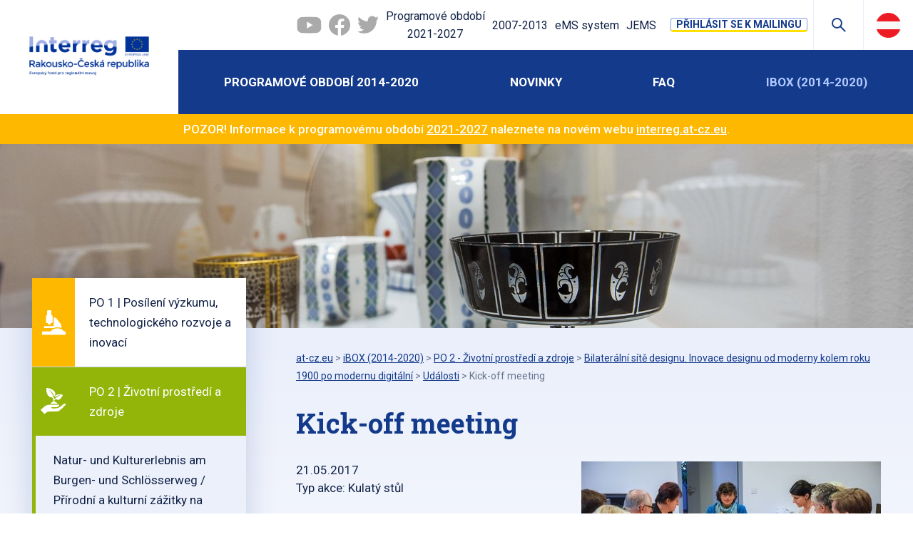

--- FILE ---
content_type: text/html; charset=UTF-8
request_url: https://2014-2020.at-cz.eu/cz/ibox/po-2/atcz143_bilaterale-designnetzwerke/udalosti/kick_off-meeting-39
body_size: 12426
content:
<!DOCTYPE HTML>
<html lang="cs">
	<head>
		<meta name="viewport" content="initial-scale=1.0, user-scalable=no">
		<meta charset="utf-8"><link rel="shortcut icon" href="/gfx/favicon.ico" />
<meta property="og:type" content="website" /> 
<meta property="og:url" content="https://2014-2020.at-cz.eu/cz/ibox/po-2/atcz143_bilaterale-designnetzwerke/udalosti/kick_off-meeting-39" />
<meta property="og:site_name" content="AT-CZ.eu" />
<meta property="og:image" content="https://2014-2020.at-cz.eu/data/projects/p/25_main.jpg" /><meta property="og:image:width" content="960" /><meta property="og:image:height" content="640" /><meta property="og:image:type" content="image/jpeg" />
<meta property="og:image" content="https://2014-2020.at-cz.eu/data/projects/p/25_bcg.jpg" /><meta property="og:image:width" content="2000" /><meta property="og:image:height" content="1333" /><meta property="og:image:type" content="image/jpeg" />
<meta property="og:image" content="https://2014-2020.at-cz.eu/gfx/img/default_header_4.jpg" /><meta property="og:image:width" content="1920" /><meta property="og:image:height" content="300" /><meta property="og:image:type" content="image/jpeg" />
<meta name="robots" content="index,follow" />
<link rel="canonical" href="https://2014-2020.at-cz.eu/cz/ibox/po-2/atcz143_bilaterale-designnetzwerke/udalosti/kick_off-meeting-39"  />
<meta content="Kick-off meeting" property="og:title"  />
<meta name="google-site-verification" content="_mrktl-XbQLVV0EqyAZ-K6oXlKRvN4kHMul0URpTxSg" />
<link rel="stylesheet" type="text/css" href="/gfx/x_auto_min_22b7b1fe51e732ab77b15c927b5b94ee.css"  />
<title>Kick-off meeting  | AT-CZ</title>
<script src="/gfx/x_auto_min_aebf58611e12e131636a41fce45794c9.js" ></script>
<script>window.comertoLayer = window.comertoLayer || {}; comertoLayer["init"] = {"time_start":new Date()};comertoLayer["page"] = {"id_template":1};comertoLayer["user"] = {"id":0,"status":false,"developer":false};comertoLayer["lang"] = {"id":1,"code":"CZ","iso-code":"cs","multi":true};</script>
    <!--[if lt IE 9]>
		   <script type="text/javascript" src="https://cdnjs.cloudflare.com/ajax/libs/html5shiv/3.7.3/html5shiv.js"></script>
		<![endif]-->
	</head>

	<body itemscope itemtype="http://schema.org/WebPage" class="id_page_428 id_parent_0 id_template_1 lang_cs mod_atproj atproj mod_atproj_actions atproj_actions cookie_eu_bar_shown  not_mobile not_tablet chrome chrome131" id="page_428">
        <div class="mobile-fix-menu">
            <span class="line first"></span>
            <span class="line second"></span>
            <span class="line third"></span>
        </div>
        <div class="page_w">

            <div class="page_c">

                <div class="header">

                    <!-- TEMPROARY INFO TEXT - WILL BE REMOVED ON LIVE -->
                    <!-- 
                    <div class="" style="background-color:#cb0606;color:#FFFFFF;padding: 15px;text-align:center;font-weight:500;">
                                          </div>
                    -->
                     <!-- TEMPROARY INFO TEXT END -->
                    

                    <div class="top_h">

                        <div class="top_links">


                          <a class="top_link fb" id="hoverYtImage" rel="nofollow" target="_blank" href="https://www.youtube.com/channel/UCG3AV2mNPU8zfpuUM_O-K3Q/videos"><img id="ytImageGray" src="/gfx/ytIconGray.png "><img id="ytImageRed" src="/gfx/ytIconRed.png "></a>
                          <a class="top_link fb" rel="nofollow" target="_blank" href="https://www.facebook.com/InterregATCZ/?eid=ARDjpCdK2ULMpcgCukjGcbPInEWENnCumNs0XN-TePdO_xjjIWv0CRP7CzN8z4rW_Xc5Q4NfVwghxBH7"><svg xmlns="http://www.w3.org/2000/svg" viewBox="0 0 24 24"><path d="M12,0C5.373,0,0,5.373,0,12c0,6.016,4.432,10.984,10.206,11.852V15.18H7.237v-3.154h2.969V9.927c0-3.475,1.693-5,4.581-5c1.383,0,2.115,0.103,2.461,0.149v2.753h-1.97c-1.226,0-1.654,1.163-1.654,2.473v1.724h3.593L16.73,15.18h-3.106v8.697C19.481,23.083,24,18.075,24,12C24,5.373,18.627,0,12,0z"/></svg><img src="/gfx/fb-icon.png"></a>
                          <a class="top_link tw" rel="nofollow" target="_blank" href="https://twitter.com/InterregATCZ"><svg xmlns="http://www.w3.org/2000/svg" viewBox="0 0 24 24"><path d="M24,4.3c-0.9,0.4-1.8,0.7-2.8,0.8c1-0.6,1.8-1.6,2.2-2.7c-1,0.6-2,1-3.1,1.2C19.3,2.6,18,2,16.6,2 c-2.7,0-4.9,2.2-4.9,4.9c0,0.4,0,0.8,0.1,1.1C7.7,7.8,4.1,5.9,1.7,2.9C1.2,3.6,1,4.5,1,5.4c0,1.7,0.9,3.2,2.2,4.1 C2.4,9.4,1.6,9.2,1,8.9c0,0,0,0,0,0.1c0,2.4,1.7,4.4,3.9,4.8c-0.4,0.1-0.8,0.2-1.3,0.2c-0.3,0-0.6,0-0.9-0.1c0.6,2,2.4,3.4,4.6,3.4 c-1.7,1.3-3.8,2.1-6.1,2.1c-0.4,0-0.8,0-1.2-0.1c2.2,1.4,4.8,2.2,7.5,2.2c9.1,0,14-7.5,14-14c0-0.2,0-0.4,0-0.6 C22.5,6.2,23.3,5.3,24,4.3"/></svg><img src="/gfx/tw-icon.png"></a>
                          
                          <a href="https://interreg.at-cz.eu/" class="top_link new" target="_blank">Programové období <span>2021-2027</span></a>
                          
                          <a href="https://2007-2013.at-cz.eu/" class="top_link" target="_blank">2007-2013</a>
                          <a href="https://ems.at-cz.eu/" class="top_link" target="_blank">eMS system</a>
                          <a href="https://jems.at-cz.eu/" class="top_link" target="_blank">JEMS</a>
                          

                        </div>
                        <div class="top_btn_newsletter"><a class="empty_btn newsletter-open" id="newsletter-open">Přihlásit se k mailingu</a></div>

                        <div class="top_btn search_btn"></div>
                        <div class="search_box"><div class="search_container " id="search_container"  itemscope itemtype="https://schema.org/WebSite"><meta itemprop="name" content="AT-CZ.eu"/><meta itemprop="url" content="https://2014-2020.at-cz.eu/cz"/><form action="https://2014-2020.at-cz.eu/search-1" method="get" name="ms1" id="form_ffms1"   itemprop="potentialAction" itemscope itemtype="https://schema.org/SearchAction"  ><input type="hidden" name="" value="" /><meta itemprop="target" content="https://2014-2020.at-cz.eu/search-1?query={form_ffms1_searchfor}"/><div class="search_form"><input type="text" class="form form_text" name="form_ffms1_searchfor" value="" id="form_ffms1_searchfor" title="Vyhledávání"  itemprop="query-input"    placeholder="Vyhledávání"  /></div><div class="search_form_submit"><input class="form_submit" type="submit"  value="Ok"  id="form_ffms1_"  /></div></form><!-- FormSize: 2/9999 --></div></div>
                        <div class="top_btn"><ul id="menu_lang"><li class="active first lang_1 " id="menu_lang_1"><a href="https://2014-2020.at-cz.eu/cz/programove-obdobi-2014_2020/pro-zadatele" title="Česky  | AT-CZ" hreflang="cs"  rel="alternate"  class="active first lang_1 ">Česky</a></li><li class="available last lang_3 " id="menu_lang_3"><a href="https://2014-2020.at-cz.eu/deleted_1679980743" title="Německy  | AT-CZ" hreflang="cs"  rel="alternate"  class="available last lang_3 ">Deutsch</a></li></ul></div>
                    </div>

                    <div class="bottom_h">

                        <div class="logo_w">

                            <a href="https://2014-2020.at-cz.eu/cz" title="Na úvodní stranu - at-cz.eu">
                                <img src="/gfx/img/logo_cz.png" alt="at-cz.eu - Logo">
                            </a>

                        </div>

                        <div class="main-menu">

                            <ul  class="sub_0 menu " id="menu" ><li class="first  sub_0_li" id="menu_1_li"   ><a href="https://2014-2020.at-cz.eu/cz/programove-obdobi-2014_2020" title="Programové období 2014-2020" class="first  sub_0_a"  id="menu_1_a"   hreflang="cs"  >Programové období 2014-2020</a></li><li class=" sub_0_li" id="menu_3_li"   ><a href="https://2014-2020.at-cz.eu/cz/novinky" title="Novinky" class=" sub_0_a"  id="menu_3_a"   hreflang="cs"  >Novinky</a></li><li class=" sub_0_li" id="menu_313_li"   ><a href="https://2014-2020.at-cz.eu/cz/faq" title="FAQ" class=" sub_0_a"  id="menu_313_a"   hreflang="cs"  >FAQ</a></li><li class="parent last  sub_0_li" id="menu_23_li"   ><a href="https://2014-2020.at-cz.eu/cz/ibox-2014_2020" title="iBOX (2014-2020)" class="parent last  sub_0_a"  id="menu_23_a"   hreflang="cs"  >iBOX (2014-2020)</a></li></ul><div class="top-links-wrap">
                          <a href="https://interreg.at-cz.eu/" class="top_link new" target="_blank">Programové období <span>2021-2027</span></a>
                          
                          <a href="https://2007-2013.at-cz.eu/" class="top_link" target="_blank">2007-2013</a>
                          <a href="https://ems.at-cz.eu/" class="top_link" target="_blank">eMS system</a>
                          <a href="https://jems.at-cz.eu/" class="top_link" target="_blank">JEMS</a>
                          </div>

                        </div>
                        <button id="small_menu">
                            <span class="line first"></span>
                            <span class="line second"></span>
                            <span class="line third"></span>
                        </button>

                    </div>



                </div>
                
                

                                <div class="sp_intro">
                  <div class="intro_img_w">
                    <div class="" style="background-color:#ffb800;color:#FFFFFF;padding: 0.5em 1em;text-align:center;font-weight:500;">
                      POZOR! Informace k  programovému období <a href="https://interreg.at-cz.eu">2021-2027</a> naleznete na novém webu <a href="https://interreg.at-cz.eu">interreg.at-cz.eu</a>.                    </div>
                  
                      <div class="intro_img" style="background-image:url('/data/projects/p/25_bcg_thumb.jpg');"></div>
                  </div>
                </div>
                


<div class="page_text with_submenu">

    <div class="container">
        
        <div class="page_text_submenu">
            <style>#submenu_178_a { background-image: url(/gfx/img/ico/vyzkum_a_inovace.svg); padding-left: 80px !important;background-position: center left;background-repeat:no-repeat; }#submenu_144_a, #submenu_153_a { background-image: url(/gfx/img/ico/vyzkum_a_inovace.svg); padding-left: 60px !important;background-size: 40px 40px;background-position: 0px center;background-repeat:no-repeat; }#submenu_178_li:not(.open), #submenu_144_li:not(.open), #submenu_153_li:not(.open) { background:linear-gradient(to right, #FFB800 0%,#FFB800 60px, #ffffff 60px); }#submenu_178_a.open, #submenu_178_a:hover{ background-color: #FFB800;color:#FFFFFF; }#submenu_178_li ul.sub_1 li.sub_1_li {background: linear-gradient(to right, #FFB800 0%,#FFB800 5px, transparent 5px);}.cat_1_action_ico {background-color:#FFB800;background-image: url(/gfx/img/ico/vyzkum_a_inovace.svg);}

#submenu_180_a { background-image: url(/gfx/img/ico/zivotni_prostredi.svg); padding-left: 80px !important;background-position: center left;background-repeat:no-repeat; }#submenu_145_a, #submenu_151_a { background-image: url(/gfx/img/ico/zivotni_prostredi.svg); padding-left: 60px !important;background-size: 40px 40px;background-position: 0px center;background-repeat:no-repeat; }#submenu_180_li:not(.open), #submenu_145_li:not(.open), #submenu_151_li:not(.open) { background:linear-gradient(to right, #93b50a 0%,#93b50a 60px, #ffffff 60px); }#submenu_180_a.open, #submenu_180_a:hover{ background-color: #93b50a;color:#FFFFFF; }#submenu_180_li ul.sub_1 li.sub_1_li {background: linear-gradient(to right, #93b50a 0%,#93b50a 5px, transparent 5px);}.cat_2_action_ico {background-color:#93b50a;background-image: url(/gfx/img/ico/zivotni_prostredi.svg);}

#submenu_182_a { background-image: url(/gfx/img/ico/lidske_zdroje.svg); padding-left: 80px !important;background-position: center left;background-repeat:no-repeat; }#submenu_146_a, #submenu_152_a { background-image: url(/gfx/img/ico/lidske_zdroje.svg); padding-left: 60px !important;background-size: 40px 40px;background-position: 0px center;background-repeat:no-repeat; }#submenu_182_li:not(.open), #submenu_146_li:not(.open), #submenu_152_li:not(.open) { background:linear-gradient(to right, #d594ca 0%,#d594ca 60px, #ffffff 60px); }#submenu_182_a.open, #submenu_182_a:hover{ background-color: #d594ca;color:#FFFFFF; }#submenu_182_li ul.sub_1 li.sub_1_li {background: linear-gradient(to right, #d594ca 0%,#d594ca 5px, transparent 5px);}.cat_3_action_ico {background-color:#d594ca;background-image: url(/gfx/img/ico/lidske_zdroje.svg);}

#submenu_184_a { background-image: url(/gfx/img/ico/site_a_spoluprace.svg); padding-left: 80px !important;background-position: center left;background-repeat:no-repeat; }#submenu_147_a, #submenu_150_a { background-image: url(/gfx/img/ico/site_a_spoluprace.svg); padding-left: 60px !important;background-size: 40px 40px;background-position: 0px center;background-repeat:no-repeat; }#submenu_184_li:not(.open), #submenu_147_li:not(.open), #submenu_150_li:not(.open) { background:linear-gradient(to right, #006377 0%,#006377 60px, #ffffff 60px); }#submenu_184_a.open, #submenu_184_a:hover{ background-color: #006377;color:#FFFFFF; }#submenu_184_li ul.sub_1 li.sub_1_li {background: linear-gradient(to right, #006377 0%,#006377 5px, transparent 5px);}.cat_4_action_ico {background-color:#006377;background-image: url(/gfx/img/ico/site_a_spoluprace.svg);}

</style><ul  class="sub_0 submenu " id="submenu" ><li class="first  sub_0_li" id="submenu_178_li"   ><a href="https://2014-2020.at-cz.eu/cz/ibox/po-1-posileni-vyzkumu-technologickeho-rozvoje-a-inovaci" title="PO 1 - Posílení výzkumu, technologického rozvoje a inovací" class="first  sub_0_a"  id="submenu_178_a"   hreflang="cs"  >PO 1 | Posílení výzkumu, technologického rozvoje a inovací</a></li><li class="open parent  sub_0_li" id="submenu_180_li"   ><a href="https://2014-2020.at-cz.eu/cz/ibox/po-2-zivotni-prostredi-a-zdroje" title="PO 2 - Životní prostředí a zdroje" class="open parent  sub_0_a"  id="submenu_180_a"   hreflang="cs"  >PO 2 | Životní prostředí a zdroje</a><ul  class="sub_1  "><li class="first  sub_1_li" id="submenu_929_li"   ><a href="https://2014-2020.at-cz.eu/cz/ibox/po-2-zivotni-prostredi-a-zdroje/atcz91_natur_-und-kulturerlebnis-am-burgen_-und-schlosserweg-prirodni-a-kulturni-zazitky-na-zemske-ceste" title="-" class="first  sub_1_a"  id="submenu_929_a"   hreflang="cs"  >Natur- und Kulturerlebnis am Burgen- und Schlösserweg /  Přírodní a kulturní zážitky na Zemské cestě</a></li><li class=" sub_1_li" id="submenu_733_li"   ><a href="https://2014-2020.at-cz.eu/cz/ibox/po-2-zivotni-prostredi-a-zdroje/atcz142_klimagrun-klimaticka-zelen" title="Adaptace na klimatické změny pomocí zelené infrastruktury" class=" sub_1_a"  id="submenu_733_a"   hreflang="cs"  >KLIMAGRÜN / Klimatická zeleň</a></li><li class="open parent  sub_1_li" id="submenu_375_li"   ><a href="https://2014-2020.at-cz.eu/cz/ibox/po-2-zivotni-prostredi-a-zdroje/atcz143_bilaterale-designnetzwerke" title="Bilaterální sítě designu. Inovace designu od moderny kolem roku 1900 po modernu digitální" class="open parent  sub_1_a"  id="submenu_375_a"   hreflang="cs"  >Bilaterale Designnetzwerke</a><ul  class="sub_2  "><li class="parent first  sub_2_li" id="submenu_412_li"   ><a href="https://2014-2020.at-cz.eu/cz/ibox/po-2-zivotni-prostredi-a-zdroje/atcz143_bilaterale-designnetzwerke/udalosti" title="Události" class="parent first  sub_2_a"  id="submenu_412_a"   hreflang="cs"  >Události</a></li><li class=" sub_2_li" id="submenu_453_li"   ><a href="https://2014-2020.at-cz.eu/cz/ibox/po-2/atcz143_bilaterale-designnetzwerke/dokumenty" title="Dokumenty" class=" sub_2_a"  id="submenu_453_a"   hreflang="cs"  >Dokumenty</a></li><li class="last  sub_2_li" id="submenu_450_li"   ><a href="https://2014-2020.at-cz.eu/cz/ibox/po-2/atcz143_bilaterale-designnetzwerke/galerie" title="Galerie" class="last  sub_2_a"  id="submenu_450_a"   hreflang="cs"  >Galerie</a></li></ul></li><li class=" sub_1_li" id="submenu_1025_li"   ><a href="https://2014-2020.at-cz.eu/cz/ibox/po-2-zivotni-prostredi-a-zdroje/atcz171_col" title="Centrum obnovy společného kulturního dědictví" class=" sub_1_a"  id="submenu_1025_a"   hreflang="cs"  >COL</a></li><li class=" sub_1_li" id="submenu_1949_li"   ><a href="https://2014-2020.at-cz.eu/cz/ibox/po-2-zivotni-prostredi-a-zdroje/atcz205_cewa" title="Circular economy of waste" class=" sub_1_a"  id="submenu_1949_a"   hreflang="cs"  >CEWA</a></li><li class=" sub_1_li" id="submenu_755_li"   ><a href="https://2014-2020.at-cz.eu/cz/ibox/po-2-zivotni-prostredi-a-zdroje/atcz45_connat-at_cz" title="Crossborder Habitat Network and Management - Connecting Nature AT-CZ" class=" sub_1_a"  id="submenu_755_a"   hreflang="cs"  >ConNat AT-CZ</a></li><li class=" sub_1_li" id="submenu_202_li"   ><a href="https://2014-2020.at-cz.eu/cz/ibox/po-2-zivotni-prostredi-a-zdroje/atcz7_dyje-2020-thaya-2020" title="DYJE 2020" class=" sub_1_a"  id="submenu_202_a"   hreflang="cs"  >DYJE 2020 - THAYA 2020</a></li><li class=" sub_1_li" id="submenu_3351_li"   ><a href="https://2014-2020.at-cz.eu/cz/ibox/po-2-zivotni-prostredi-a-zdroje/atcz266_thaya-wellendynamik" title="Dyje, rovnovážná dynamika odtokových poměrů" class=" sub_1_a"  id="submenu_3351_a"   hreflang="cs"  >Thaya Wellendynamik</a></li><li class=" sub_1_li" id="submenu_377_li"   ><a href="https://2014-2020.at-cz.eu/cz/ibox/po-2-zivotni-prostredi-a-zdroje/atcz41_grenzrad" title="Grenzenlos Radfahren am Grünen Band Europa" class=" sub_1_a"  id="submenu_377_a"   hreflang="cs"  >GrenzRad</a></li><li class=" sub_1_li" id="submenu_1159_li"   ><a href="https://2014-2020.at-cz.eu/cz/ibox/po-2-zivotni-prostredi-a-zdroje/atcz167_htpo" title="Hydrotermální potenciál oblasti (HTPO)" class=" sub_1_a"  id="submenu_1159_a"   hreflang="cs"  >HTPO</a></li><li class=" sub_1_li" id="submenu_226_li"   ><a href="https://2014-2020.at-cz.eu/cz/ibox/po-2-zivotni-prostredi-a-zdroje/atcz42_inteko" title="Inovace technologií při kompostování, využití kompostu a ochrana půdy" class=" sub_1_a"  id="submenu_226_a"   hreflang="cs"  >INTEKO</a></li><li class=" sub_1_li" id="submenu_977_li"   ><a href="https://2014-2020.at-cz.eu/cz/ibox/po-2-zivotni-prostredi-a-zdroje/atcz183_iras" title="Inovativní technologie recyklace popelů a strusek" class=" sub_1_a"  id="submenu_977_a"   hreflang="cs"  >IRAS</a></li><li class=" sub_1_li" id="submenu_2706_li"   ><a href="https://2014-2020.at-cz.eu/cz/ibox/po-2-zivotni-prostredi-a-zdroje/atcz86_watermon" title="Inovativní technologie sledování vody a mikrobiologických parametrů ve vodním ekosystému" class=" sub_1_a"  id="submenu_2706_a"   hreflang="cs"  >WaterMon</a></li><li class=" sub_1_li" id="submenu_3177_li"   ><a href="https://2014-2020.at-cz.eu/cz/ibox/po-2-zivotni-prostredi-a-zdroje/atcz264_jh-neu-digital-jh-nove-digitalni" title="Josef Hoffmann nově zprostředkován. Muzeum Josefa Hoffmanna jako průsečík mezinárodní spolupráce a dílo Josefa Hoffmanna jako experimentální pole pro inovativní muzejní postupy, zejména aplikací digitálních technologií" class=" sub_1_a"  id="submenu_3177_a"   hreflang="cs"  >JH Neu digital / JH Nově digitalní</a></li><li class=" sub_1_li" id="submenu_3424_li"   ><a href="https://2014-2020.at-cz.eu/cz/ibox/po-2-zivotni-prostredi-a-zdroje/atcz288_atcz-kulinarisch" title="Kulinářské dědictví" class=" sub_1_a"  id="submenu_3424_a"   hreflang="cs"  >ATCZ kulinarisch</a></li><li class=" sub_1_li" id="submenu_1095_li"   ><a href="https://2014-2020.at-cz.eu/cz/ibox/po-2-zivotni-prostredi-a-zdroje/atcz163_schwarzenbersky-plavebni-kanal-bavorska-niva" title="Kulturní a přírodní dědictví Schwarzenberský plavební kanál - Bavorská niva" class=" sub_1_a"  id="submenu_1095_a"   hreflang="cs"  >Schwarzenberský plavební kanál/Bavorská niva</a></li><li class=" sub_1_li" id="submenu_2827_li"   ><a href="https://2014-2020.at-cz.eu/cz/ibox/po-2-zivotni-prostredi-a-zdroje/atcz249_venkovske-pamatky-landliche-denkmaler" title="Kulturní a přírodní památky – šance pro obnovu přeshraničního cestovního ruchu po ukončení pandemie koronaviru" class=" sub_1_a"  id="submenu_2827_a"   hreflang="cs"  >Venkovské památky - Ländliche Denkmäler</a></li><li class=" sub_1_li" id="submenu_1023_li"   ><a href="https://2014-2020.at-cz.eu/cz/ibox/po-2-zivotni-prostredi-a-zdroje/atcz181_lidova-kultura-volkskultur-at-cz" title="Lidová kultura/Volkskultur AT–CZ" class=" sub_1_a"  id="submenu_1023_a"   hreflang="cs"  >Lidová kultura/Volkskultur AT–CZ</a></li><li class=" sub_1_li" id="submenu_937_li"   ><a href="https://2014-2020.at-cz.eu/cz/ibox/po-2-zivotni-prostredi-a-zdroje/atcz59_i_cult" title="Mezinárodní kulturní platforma" class=" sub_1_a"  id="submenu_937_a"   hreflang="cs"  >I-CULT</a></li><li class=" sub_1_li" id="submenu_1017_li"   ><a href="https://2014-2020.at-cz.eu/cz/ibox/po-2-zivotni-prostredi-a-zdroje/atcz147_portz-insel" title="Mikulov, Portz Insel - zpřístupnění a obnova komponované historické krajiny" class=" sub_1_a"  id="submenu_1017_a"   hreflang="cs"  >Portz Insel</a></li><li class=" sub_1_li" id="submenu_1021_li"   ><a href="https://2014-2020.at-cz.eu/cz/ibox/po-2-zivotni-prostredi-a-zdroje/atcz179_cz-at-zadni-zvonkova-schoneben" title="Modernizace přístupu k hraničnímu přechodu CZ/AT Zadní Zvonková - Schöneben" class=" sub_1_a"  id="submenu_1021_a"   hreflang="cs"  >CZ/AT Zadní Zvonková - Schöneben</a></li><li class=" sub_1_li" id="submenu_3115_li"   ><a href="https://2014-2020.at-cz.eu/cz/ibox/po-2-zivotni-prostredi-a-zdroje/atcz278_gjm200" title="Odkaz G. J. Mendela vědě, kultuře a lidstvu" class=" sub_1_a"  id="submenu_3115_a"   hreflang="cs"  >GJM200</a></li><li class=" sub_1_li" id="submenu_3422_li"   ><a href="https://2014-2020.at-cz.eu/cz/ibox/po-2-zivotni-prostredi-a-zdroje/atcz291_optimo" title="Optimalizace trvale udržitelné produkce kyseliny sírové pro procesy (biologického) loužení v sektoru odpadů" class=" sub_1_a"  id="submenu_3422_a"   hreflang="cs"  >OPTIMO</a></li><li class=" sub_1_li" id="submenu_1117_li"   ><a href="https://2014-2020.at-cz.eu/cz/ibox/po-2-zivotni-prostredi-a-zdroje/atcz182_po-stopach-jc-hr-spurensuche-sb-oo" title="Po stopách společného přírodního a kulturního dědictví jižních Čech - Horního Rakouska" class=" sub_1_a"  id="submenu_1117_a"   hreflang="cs"  >Po stopách JC - HR/Spurensuche SB - OÖ</a></li><li class=" sub_1_li" id="submenu_204_li"   ><a href="https://2014-2020.at-cz.eu/cz/ibox/po-2-zivotni-prostredi-a-zdroje/atcz37_malsemuschel" title="Podpora přirozeného prostředí a výskytu perlorodky říční (Margaritifera margaritifera) v povodí Malše" class=" sub_1_a"  id="submenu_204_a"   hreflang="cs"  >Malsemuschel</a></li><li class=" sub_1_li" id="submenu_373_li"   ><a href="https://2014-2020.at-cz.eu/cz/ibox/po-2-zivotni-prostredi-a-zdroje/atcz74_kultur-und-natur-am-grunen-band" title="Poznejte kulturní a přírodní dědictví příhraničního regionu na Evropském zeleném pásu podél Železné opony na kole." class=" sub_1_a"  id="submenu_373_a"   hreflang="cs"  >Kultur und Natur am Grünen Band</a></li><li class=" sub_1_li" id="submenu_2873_li"   ><a href="https://2014-2020.at-cz.eu/cz/ibox/po-2-zivotni-prostredi-a-zdroje/atcz260_plastocyan" title="Produkce biologicky rozložitelného polymeru polyhydroxybutyrátu  PHB ze sinic cestou kultivace v odpadních vodách" class=" sub_1_a"  id="submenu_2873_a"   hreflang="cs"  >PlastoCyan</a></li><li class=" sub_1_li" id="submenu_2896_li"   ><a href="https://2014-2020.at-cz.eu/cz/ibox/po-2-zivotni-prostredi-a-zdroje/atcz214_moorerlebnis-oo_vy-zazitek-z-raseliniste-hr_vy" title="Přírodní dědictví rašeliništních krajin regionu Mühlviertel a Geopark Vysopčina jako chráněný přírodní prostor, místo zážitků a vzdělávání" class=" sub_1_a"  id="submenu_2896_a"   hreflang="cs"  >Moorerlebnis OÖ-VY / Zážitek z rašeliniště HR-VY</a></li><li class=" sub_1_li" id="submenu_1892_li"   ><a href="https://2014-2020.at-cz.eu/cz/ibox/po-2-zivotni-prostredi-a-zdroje/atcz221_algae4fish" title="Recyklace živin ze zemědělsko-průmyslových zbytků cestou kultivace mikrořas jako krmiva pro ryby" class=" sub_1_a"  id="submenu_1892_a"   hreflang="cs"  >Algae4Fish</a></li><li class=" sub_1_li" id="submenu_381_li"   ><a href="https://2014-2020.at-cz.eu/cz/ibox/po-2-zivotni-prostredi-a-zdroje/atcz28_sedeco" title="Sedimenty a ekosystémové služby ve vzájemném působení s povodněmi a suchem v pohraniční oblasti AT-CZ" class=" sub_1_a"  id="submenu_381_a"   hreflang="cs"  >SEDECO</a></li><li class=" sub_1_li" id="submenu_2961_li"   ><a href="https://2014-2020.at-cz.eu/cz/ibox/po-2-zivotni-prostredi-a-zdroje/atcz261_monumtech" title="Společný vznik a historie, současnost i budoucnost technických památek česko-rakouského příhraničí" class=" sub_1_a"  id="submenu_2961_a"   hreflang="cs"  >MonumTech</a></li><li class=" sub_1_li" id="submenu_3546_li"   ><a href="https://2014-2020.at-cz.eu/cz/ibox/po-2-zivotni-prostredi-a-zdroje/atcz287_techbikom" title="Technologie na zpracování odpadní biomasy lesního průmyslu pro pokročilé polymerní kompozity" class=" sub_1_a"  id="submenu_3546_a"   hreflang="cs"  >TECHBIKOM</a></li><li class=" sub_1_li" id="submenu_1712_li"   ><a href="https://2014-2020.at-cz.eu/cz/ibox/po-2-zivotni-prostredi-a-zdroje/atcz185_regionem-renesance-proti-proudu-casu" title="Vítejte v zemi přírodního a kulturního dědictví, v Regionu Renesance" class=" sub_1_a"  id="submenu_1712_a"   hreflang="cs"  >Regionem Renesance proti proudu času</a></li><li class=" sub_1_li" id="submenu_3364_li"   ><a href="https://2014-2020.at-cz.eu/cz/ibox/po-2-zivotni-prostredi-a-zdroje/atcz272_agrisan" title="Zdravá  a suchu přizpůsobená péče o půdu a krajinu" class=" sub_1_a"  id="submenu_3364_a"   hreflang="cs"  >AGRISAN</a></li><li class=" sub_1_li" id="submenu_200_li"   ><a href="https://2014-2020.at-cz.eu/cz/ibox/po-2-zivotni-prostredi-a-zdroje/atcz71_grunraum" title="Zhodnocení zelených prostor" class=" sub_1_a"  id="submenu_200_a"   hreflang="cs"  >GrünRaum</a></li><li class=" sub_1_li" id="submenu_3786_li"   ><a href="https://2014-2020.at-cz.eu/cz/ibox/po-2-zivotni-prostredi-a-zdroje/atcz267_wo-ist-die-grenze-kde-je-hranice" title="Zlepšení přeshraniční návštěvnické infrastruktury a hodnocení dopadu návštěvnosti v národních parcích Thayatal-Podyjí" class=" sub_1_a"  id="submenu_3786_a"   hreflang="cs"  >Wo ist die Grenze? - Kde je hranice?</a></li><li class=" sub_1_li" id="submenu_379_li"   ><a href="https://2014-2020.at-cz.eu/cz/ibox/po-2-zivotni-prostredi-a-zdroje/atcz31_pamatky-ziji-denkmaler-leben" title="Zlepšení přístupu a propagace kulturního dědictví v regionech Jižní Čechy-Vysočina-Waldviertel-Mühlviertel" class=" sub_1_a"  id="submenu_379_a"   hreflang="cs"  >Památky žijí/ Denkmäler leben</a></li><li class="last  sub_1_li" id="submenu_2241_li"   ><a href="https://2014-2020.at-cz.eu/cz/ibox/po-2-zivotni-prostredi-a-zdroje/atcz204_mosty-k-sousedum-brucken-zum-nachbarn" title="Zpřístupnění přírodního dědictví na území NP Podyjí a NP Thayatal" class="last  sub_1_a"  id="submenu_2241_a"   hreflang="cs"  >Mosty k sousedům - Brücken zum Nachbarn</a></li></ul></li><li class=" sub_0_li" id="submenu_182_li"   ><a href="https://2014-2020.at-cz.eu/cz/ibox/po-3-rozvoj-lidskych-zdroju" title="PO 3 - Rozvoj lidských zdrojů" class=" sub_0_a"  id="submenu_182_a"   hreflang="cs"  >PO 3 | Rozvoj lidských zdrojů</a></li><li class="last  sub_0_li" id="submenu_184_li"   ><a href="https://2014-2020.at-cz.eu/cz/ibox/po-4-udrzitelne-site-a-institucionalni-spoluprace" title="PO 4 - Udržitelné sítě a institucionální spolupráce" class="last  sub_0_a"  id="submenu_184_a"   hreflang="cs"  >PO 4 | Udržitelné sítě a institucionální spolupráce</a></li></ul>            
            
            <div class="ibox_login">
                <div id="project_bank_login"><h2>Přihlášení do iBoxu</h2><div class="cform_container"><form action="https://2014-2020.at-cz.eu/cz/ibox-2014_2020/admin" method="post" enctype="multipart/form-data" name="loginsp" id="form_ffloginsp"  onsubmit="return form_test_ffloginsp();" ><input type="hidden" name="form[loginsp][xi][db_table]" value="mod_atproj_projects" /><input type="hidden" name="form[loginsp][xi][db_id]" value="loginsp" /><input type="hidden" name="form[loginsp][xi][SFID]" value="71991d0be782eb9b718f8a947b5c03f9" /><input type="text" class="form form_text" name="form[loginsp][tt][id]" value="" id="form_ffloginsp_id" title="Číslo projektu"    placeholder="Číslo projektu"  required  /><input type="hidden" name="form[loginsp][xt][MANDATORY][id]" value="y"/><input type="password" class="form form_password" name="form[loginsp][tt][pass]" value="" id="form_ffloginsp_pass" title="Heslo"    placeholder="Heslo"  required  /><input type="hidden" name="form[loginsp][xt][MANDATORY][pass]" value="y"/><input class="form_submit project_bank_login_submit" type="submit"  value="Přihlásit se"  id="form_ffloginsp_"  /><input type="hidden" name="form[loginsp][xi][security]" value="2134d94361ab9da0986a3b9bb4b935b0|SFID" /></form><script >var is_sended;var reg_email_test = /^([A-Za-z0-9_\-\.])+\@([A-Za-z0-9_\-\.])+\.([A-Za-z]{2,13})$/;
var reg_phone_test = /^[+]?[()/0-9. -]{9,}$/;


function form_test_ffloginsp(){
var p_t = "";var p_rc = new Array();var p_rt = new Array();
if(is_sended==true){p_t+="Formulář se již odesílá, prosím čekejte!";}
else if(MyObjById('form_ffloginsp_id').value=='' && MyObjById('form_ffloginsp_id').value!='0'){p_t+="Údaj Číslo projektu je povinný!"+"\n";}else if(MyObjById('form_ffloginsp_pass').value=='' && MyObjById('form_ffloginsp_pass').value!='0'){p_t+="Údaj Heslo je povinný!"+"\n";}

if(p_t!=""){alert(p_t);return false;}else{is_sended=1;return true;}
};
</script><!-- FormSize: 8/9999 --></div></div>            </div>
            
        </div>
        
        <div class="page_text_c">
            
            <div class="page_header">
                <div class="breadcrumbs"><span itemscope itemtype="https://schema.org/BreadcrumbList" aria-label="Breadcrumb"><a href="https://2014-2020.at-cz.eu/cz" title="at-cz.eu" class="breadcrumbs_item home" id="breadcrumbs_a_root">at-cz.eu</a> <span class="breadcrumbs_spacer" role="separator" id="breadcrumbs_s_root">></span> <span class="breadcrumbs_item" itemprop="itemListElement" itemscope itemtype="https://schema.org/ListItem" id="breadcrumbs_i_23"><meta itemprop="position" content="1" /><a href="https://2014-2020.at-cz.eu/cz/ibox-2014_2020" title="iBOX (2014-2020)" itemprop="item"  id="breadcrumbs_a_23"><span class="breadcrumbs_item_name" itemprop="name">iBOX (2014-2020)</span></a></span> <span class="breadcrumbs_spacer" role="separator" id="breadcrumbs_s_23">></span> <span class="breadcrumbs_item" itemprop="itemListElement" itemscope itemtype="https://schema.org/ListItem" id="breadcrumbs_i_180"><meta itemprop="position" content="2" /><a href="https://2014-2020.at-cz.eu/cz/ibox/po-2-zivotni-prostredi-a-zdroje" title="PO 2 - Životní prostředí a zdroje" itemprop="item"  id="breadcrumbs_a_180"><span class="breadcrumbs_item_name" itemprop="name">PO 2 - Životní prostředí a zdroje</span><meta itemprop="alternateName" content="PO 2 | Životní prostředí a zdroje" /></a></span> <span class="breadcrumbs_spacer" role="separator" id="breadcrumbs_s_180">></span> <span class="breadcrumbs_item" itemprop="itemListElement" itemscope itemtype="https://schema.org/ListItem" id="breadcrumbs_i_375"><meta itemprop="position" content="3" /><a href="https://2014-2020.at-cz.eu/cz/ibox/po-2-zivotni-prostredi-a-zdroje/atcz143_bilaterale-designnetzwerke" title="Bilaterální sítě designu. Inovace designu od moderny kolem roku 1900 po modernu digitální" itemprop="item"  id="breadcrumbs_a_375"><span class="breadcrumbs_item_name" itemprop="name">Bilaterální sítě designu. Inovace designu od moderny kolem roku 1900 po modernu digitální</span><meta itemprop="alternateName" content="Bilaterale Designnetzwerke" /></a></span> <span class="breadcrumbs_spacer" role="separator" id="breadcrumbs_s_375">></span> <span class="breadcrumbs_item" itemprop="itemListElement" itemscope itemtype="https://schema.org/ListItem" id="breadcrumbs_i_412"><meta itemprop="position" content="4" /><a href="https://2014-2020.at-cz.eu/cz/ibox/po-2-zivotni-prostredi-a-zdroje/atcz143_bilaterale-designnetzwerke/udalosti" title="Události" itemprop="item"  id="breadcrumbs_a_412"><span class="breadcrumbs_item_name" itemprop="name">Události</span></a></span> <span class="breadcrumbs_spacer" role="separator" id="breadcrumbs_s_412">></span> <span class="breadcrumbs_item" itemprop="itemListElement" itemscope itemtype="https://schema.org/ListItem" id="breadcrumbs_i_428"><meta itemprop="position" content="5" /><a href="https://2014-2020.at-cz.eu/cz/ibox/po-2/atcz143_bilaterale-designnetzwerke/udalosti/kick_off-meeting-39" title="Kick-off meeting" itemprop="item" aria-current="page" id="breadcrumbs_a_428"></a><span class="breadcrumbs_item_name" itemprop="name">Kick-off meeting</span></span></span></div>
                <h1>Kick-off meeting</h1>
            </div>
            
            
            <div class="page_content">
                <div class="perex">
              <div class="box_image">
                <a href="/data/projects/a/25/39_foto.jpg" title="" rel="lightbox[cur]">
                  <img alt="" src="/data/projects/a/25/39_foto_thumb.jpg">
                </a>
              </div>21.05.2017<div class="box_type">Typ akce: Kulatý stůl</div><br/>V rámci slavnostního otevření sezónní výstavy „JOSEF HOFFMANN A OTTO WAGNER. O užitku a působení architektury“ v Rodném domě Josefa Hoffmanna v Brtnici se konalo také oficiální setkání ředitelů a zástupců partnerských institucí.</div><div class="text"><p><span lang="CS" style="font-family: 'Georgia',serif; mso-ansi-language: CS;"><span style="font-size: medium;">Dne 21. 5. 2017 se v </span><a href="http://www.moravska-galerie.cz/moravska-galerie/navsteva-mg/budovy-mg/rodny-dum-josefa-hoffmanna.aspx"><span style="color: windowtext; text-decoration: none; text-underline: none;"><span style="font-size: medium;">Rodném domě Josefa Hoffmanna</span></span></a><span style="font-size: medium;"> v Brtnici konalo slavnostní otevření letošní sezónní výstavy „JOSEF HOFFMANN A OTTO WAGNER. O užitku a působení architektury“, na kterém byli přítomni i ředitelé a zástupci partnerských institucí projektu. Tito využili vernisáž také k společnému jednání o již započatých aktivitách a k detailnímu plánování připravovaných aktivit. </span></span></p>
<p> <span lang="CS" style="font-family: 'Georgia',serif; mso-ansi-language: CS;"><span style="font-size: medium;">Setkání na městském úřadě v Brtnici se zúčastnilo vedení Muzea užitého umění ve Vídni MAK (Christoph Thun-Hohenstein a Teresa Mitterlehner-Marchesani), ředitel Moravské galerie v Brně Jan Press a starostka Brtnice Miroslava Švaříčková. Na setkání byli přítomni také kurátoři a současně projektoví vedoucí Rainald Franz (MAK) a Rostislav Koryčánek (MG), projektové koordinátorky Klára Prešnajderová (MAK) a Táňa Šedová (MG), jako i radní města Brtnice Stanislav Jirků, investiční referent Josef Kalčík a Jana Fischerová, náměstkyně hejtmana kraje Vysočina pro oblast kultury, památkové péče a cestovního ruchu. </span></span> </p></div><h2>Galerie</h2><div class="galleries_w"><div class="gallery_container gallery_contains_no_name " >
                <div class="gallery_item ">
                <div class="gallery_img type_foto_more_1">
                  <a href="/data/projects/a/25/39_foto_more_1.jpg" title="" rel="lightbox[cur]" style=""><img alt="" src="/data/projects/a/25/39_foto_more_1_thumb.jpg">
                  </a>
                </div>
                </div>
                <div class="gallery_item ">
                <div class="gallery_img type_foto_more_2">
                  <a href="/data/projects/a/25/39_foto_more_2.jpg" title="" rel="lightbox[cur]" style=""><img alt="" src="/data/projects/a/25/39_foto_more_2_thumb.jpg">
                  </a>
                </div>
                </div>
                <div class="gallery_item ">
                <div class="gallery_img type_foto_more_3">
                  <a href="/data/projects/a/25/39_foto_more_3.jpg" title="" rel="lightbox[cur]" style=""><img alt="" src="/data/projects/a/25/39_foto_more_3_thumb.jpg">
                  </a>
                </div>
                </div></div></div><div class="btn_w all_events to_project_page"><a href="https://2014-2020.at-cz.eu/cz/ibox/po-2-zivotni-prostredi-a-zdroje/atcz143_bilaterale-designnetzwerke" class="primary_btn">Úvodní stránka projektu</a></div>            </div>
            
            
        </div>
        
    </div>

</div>


    <div class="newsletter-popup-wrap">
<div class="newsletter-popup">
  <div class="close-popup">X</div>
<div id="mc_embed_signup">
<form action="https://at-cz.us17.list-manage.com/subscribe/post?u=29bc4c2b70fe1536349a89532&id=60884892f5" method="post" id="mc-embedded-subscribe-form" name="mc-embedded-subscribe-form" class="validate" target="_blank">
    <div id="mc_embed_signup_scroll">
	<h2>Odebírejte AT-CZ newsletter</h2>
<div class="mc-field-group">
	<label for="mce-EMAIL">E-mailová adresa</label>
	<input type="email" value="" name="EMAIL" class="required email" id="mce-EMAIL" required>
</div>
<div id="mergeRow-gdpr" class="mergeRow gdpr-mergeRow content__gdprBlock mc-field-group">
    <div class="content__gdpr">
        <p>Souhlas se zpracováním osobních údajů pro marketingové účely.<br> Od odběru newsletteru se můžete kdykoli odhlásit.</p>
        <fieldset class="mc_fieldset gdprRequired mc-field-group" name="interestgroup_field">
		<label class="checkbox subfield" for="gdpr_82856"><input type="checkbox" id="gdpr_82856" name="gdpr[82856]" value="Y" class="av-checkbox gdpr" checked required><span>Zasílání newsletteru</span> </label>
        </fieldset>
      
    </div>
    
</div>
	<div id="mce-responses" class="clear">
		<div class="response" id="mce-error-response" style="display:none"></div>
		<div class="response" id="mce-success-response" style="display:none"></div>
	</div>    <!-- real people should not fill this in and expect good things - do not remove this or risk form bot signups-->
    <div style="position: absolute; left: -5000px;" aria-hidden="true"><input type="text" name="b_29bc4c2b70fe1536349a89532_60884892f5" tabindex="-1" value=""></div>
    <div class="clear"><input type="submit" value="Přihlásit se" name="subscribe" id="mc-embedded-subscribe" class="button form_submit"></div>
    </div>
</form>
</div>
  </div>
  </div>


<div>
  
</div>

<footer>
    
    <div class="scroll_top_btn"></div>

    <div class="footer_top">
    
            <div class="footer_half top_left">

                <div class="footer_container">
                    
                    <div class="footer_half">

                        <a class="footer_logo_link" href="https://2014-2020.at-cz.eu/cz" title="Na úvodní stranu - at-cz.eu">
                            <img src="/gfx/img/logo_cz.png" alt="at-cz.eu - Logo">  
                        </a>

                    </div>

                    <div class="footer_half footer_text">
                        <p>Program přeshraniční spolupráce Interreg V-A Rakousko-Česká republika pro <strong>programové období 2014-2020</strong>.</p>                        <a class="empty_btn newsletter-open" id="newsletter-open">Přihlásit se k mailingu</a>
                    </div>
                    
                </div>

            </div>

            <div class="footer_half top_right">

                <div class="footer_container footer_submenu_1">
                
                    <ul  class="sub_0 footer_sub_1 " id="footer_sub_1" ><li class="first  sub_0_li" id="footer_sub_1_52_li"   ><a href="https://2014-2020.at-cz.eu/cz/kontakty/ridici-organ" title="Řídicí orgán" class="first  sub_0_a"  id="footer_sub_1_52_a"   hreflang="cs"  >Řídicí orgán</a></li><li class=" sub_0_li" id="footer_sub_1_53_li"   ><a href="https://2014-2020.at-cz.eu/cz/kontakty/narodni-organ-pro-ceskou-republiku" title="Národní orgán pro Českou republiku" class=" sub_0_a"  id="footer_sub_1_53_a"   hreflang="cs"  >Národní orgán pro Českou republiku</a></li><li class=" sub_0_li" id="footer_sub_1_54_li"   ><a href="https://2014-2020.at-cz.eu/cz/kontakty/spolecny-sekretariat-js" title="Společný sekretariát (JS)" class=" sub_0_a"  id="footer_sub_1_54_a"   hreflang="cs"  >Společný sekretariát (JS)</a></li><li class=" sub_0_li" id="footer_sub_1_55_li"   ><a href="https://2014-2020.at-cz.eu/cz/kontakty/regionalni-subjekty" title="Regionální subjekty" class=" sub_0_a"  id="footer_sub_1_55_a"   hreflang="cs"  >Regionální subjekty</a></li><li class=" sub_0_li" id="footer_sub_1_56_li"   ><a href="https://2014-2020.at-cz.eu/cz/kontakty/kontrolori" title="Kontroloři" class=" sub_0_a"  id="footer_sub_1_56_a"   hreflang="cs"  >Kontroloři</a></li><li class="last  sub_0_li" id="footer_sub_1_57_li"   ><a href="https://2014-2020.at-cz.eu/cz/kontakty/kdo-je-kdo" title="Kdo je kdo?" class="last  sub_0_a"  id="footer_sub_1_57_a"   hreflang="cs"  >Kdo je kdo?</a></li></ul>                    <br style="clear:both;"/>
                    
                </div>
                

            </div>
    
    </div>
    <div class="footer_menu">
    
        <ul  class="sub_0 footer_menu " id="footer_menu" ><li class="first  sub_0_li" id="footer_menu_1_li"   ><a href="https://2014-2020.at-cz.eu/cz/programove-obdobi-2014_2020" title="Programové období 2014-2020" class="first  sub_0_a"  id="footer_menu_1_a"   hreflang="cs"  >Programové období 2014-2020</a></li><li class=" sub_0_li" id="footer_menu_3_li"   ><a href="https://2014-2020.at-cz.eu/cz/novinky" title="Novinky" class=" sub_0_a"  id="footer_menu_3_a"   hreflang="cs"  >Novinky</a></li><li class=" sub_0_li" id="footer_menu_313_li"   ><a href="https://2014-2020.at-cz.eu/cz/faq" title="FAQ" class=" sub_0_a"  id="footer_menu_313_a"   hreflang="cs"  >FAQ</a></li><li class="parent last  sub_0_li" id="footer_menu_23_li"   ><a href="https://2014-2020.at-cz.eu/cz/ibox-2014_2020" title="iBOX (2014-2020)" class="parent last  sub_0_a"  id="footer_menu_23_a"   hreflang="cs"  >iBOX (2014-2020)</a></li></ul>    
    </div>
    <div class="footer_bottom">
    
        <div class="container">
            
            <div class="footer_half copyright">

                <p>Copyright © Amt der Niederösterreichischen Landesregierung – všechna práva vyhrazena</p>                
            </div>

            <div class="footer_half footer_submenu_2">

                <ul  class="sub_0 footer_sub_2 " id="footer_sub_2" ><li class="first  sub_0_li" id="footer_sub_2_11_li"   ><a href="https://2014-2020.at-cz.eu/cz/o-webu/mapa-webu" title="Mapa webu" class="first  sub_0_a"  id="footer_sub_2_11_a"   hreflang="cs"  >Mapa webu</a></li><li class=" sub_0_li" id="footer_sub_2_12_li"   ><a href="https://2014-2020.at-cz.eu/cz/o-webu/copyright" title="Copyright" class=" sub_0_a"  id="footer_sub_2_12_a"   hreflang="cs"  >Copyright</a></li><li class="last  sub_0_li" id="footer_sub_2_996_li"   ><a href="https://2014-2020.at-cz.eu/cz/o-webu/gdpr" title="GDPR" class="last  sub_0_a"  id="footer_sub_2_996_a"   hreflang="cs"  >GDPR</a></li></ul>
            </div>
			
			<div class="footer-socials">
				<a class="fb" rel="nofollow" target="_blank" href="https://www.facebook.com/InterregATCZ/?eid=ARDjpCdK2ULMpcgCukjGcbPInEWENnCumNs0XN-TePdO_xjjIWv0CRP7CzN8z4rW_Xc5Q4NfVwghxBH7">
					<svg xmlns="http://www.w3.org/2000/svg" viewBox="0 0 24 24"><path d="M12,0C5.373,0,0,5.373,0,12c0,6.016,4.432,10.984,10.206,11.852V15.18H7.237v-3.154h2.969V9.927c0-3.475,1.693-5,4.581-5c1.383,0,2.115,0.103,2.461,0.149v2.753h-1.97c-1.226,0-1.654,1.163-1.654,2.473v1.724h3.593L16.73,15.18h-3.106v8.697C19.481,23.083,24,18.075,24,12C24,5.373,18.627,0,12,0z"/></svg>
				</a>
				<a class="tw" rel="nofollow" target="_blank" href="https://twitter.com/InterregATCZ">
					<svg xmlns="http://www.w3.org/2000/svg" viewBox="0 0 24 24"><path d="M24,4.3c-0.9,0.4-1.8,0.7-2.8,0.8c1-0.6,1.8-1.6,2.2-2.7c-1,0.6-2,1-3.1,1.2C19.3,2.6,18,2,16.6,2 c-2.7,0-4.9,2.2-4.9,4.9c0,0.4,0,0.8,0.1,1.1C7.7,7.8,4.1,5.9,1.7,2.9C1.2,3.6,1,4.5,1,5.4c0,1.7,0.9,3.2,2.2,4.1 C2.4,9.4,1.6,9.2,1,8.9c0,0,0,0,0,0.1c0,2.4,1.7,4.4,3.9,4.8c-0.4,0.1-0.8,0.2-1.3,0.2c-0.3,0-0.6,0-0.9-0.1c0.6,2,2.4,3.4,4.6,3.4 c-1.7,1.3-3.8,2.1-6.1,2.1c-0.4,0-0.8,0-1.2-0.1c2.2,1.4,4.8,2.2,7.5,2.2c9.1,0,14-7.5,14-14c0-0.2,0-0.4,0-0.6 C22.5,6.2,23.3,5.3,24,4.3"/></svg>
				</a>
            </div>
        </div>
    
    </div>
    
</footer>

</div> <!-- / .page_c -->
</div> <!-- / .page_w -->



<script >(function(i,s,o,g,r,a,m){i['GoogleAnalyticsObject']=r;i[r]=i[r]||function(){(i[r].q=i[r].q||[]).push(arguments)},i[r].l=1*new Date();a=s.createElement(o),m=s.getElementsByTagName(o)[0];a.async=1;a.src=g;m.parentNode.insertBefore(a,m)})(window,document,'script','//www.google-analytics.com/analytics.js','ga');ga('create','UA-66477338-1','auto');ga('require','displayfeatures');ga('require','linkid');ga('send','event','projects','views','Bilaterale Designnetzwerke');ga('send','pageview');</script>
<!-- COOKIE CONSENT RUN CODES --><script >function cookie_eu_bar_enable_tracking(cookie_settings){  }</script><!-- COOKIE CONSENT RUN END -->

<script src="/gfx/x_auto_min_ca84f1f228d91aac312e3f89f985be8c.js" ></script>
<link rel="stylesheet" href="https://2014-2020.at-cz.eu/frams/pub/js/lightbox2/css/lightbox.css?t=1751526948" />
<script >
try{
lightbox.option({'resizeDuration':500,'wrapAround':true,'imageFadeDuration':300,'alwaysShowNavOnTouchDevices':true,'albumLabel': "  %1 / %2"})
}catch(err){ console.log('JS-Try failed ID: ext_modules_js_code_lightbox',err); }
</script><script type="text/javascript" src="//s7.addthis.com/js/300/addthis_widget.js#pubid=ra-57691a06747a3959"></script>

</body>
</html>

--- FILE ---
content_type: image/svg+xml
request_url: https://2014-2020.at-cz.eu/gfx/img/ico/site_a_spoluprace.svg
body_size: 671
content:
<svg xmlns="http://www.w3.org/2000/svg" xmlns:xlink="http://www.w3.org/1999/xlink" width="60" height="60" viewBox="0 0 60 60">
  <defs>
    <clipPath id="clip-path">
      <rect width="60" height="60" fill="none"/>
    </clipPath>
  </defs>
  <g id="icon-1" clip-path="url(#clip-path)">
    <circle id="Ellipse_4899" data-name="Ellipse 4899" cx="30" cy="30" r="30" fill="#006377"/>
    <path id="Path_2050" data-name="Path 2050" d="M1031.6,171.989V158.6h-1.672a3.772,3.772,0,0,0-3.349-2.231h-.559v-4.46l.559-.558a1.2,1.2,0,0,0-1.117-1.115c-1.115-4.463-4.464-7.809-8.37-8.367a.546.546,0,0,0-.558-.558h-.559v-3.9l-.558,3.9c-.559,0-.559,0-.559.558-4.464,0-7.813,3.9-8.93,8.367a1.2,1.2,0,0,0-1.115,1.115.547.547,0,0,0,.559.558v4.46h-.559a3.771,3.771,0,0,0-3.349,2.231h-2.232v13.386h-.558V173.1h34.041v-1.115Zm-4.463-11.713h1.673v1.675h-1.673Zm-5.023-8.363h1.675v4.46h-1.675Zm3.349,10.6h-1.674v-2.232h1.674Zm-7.254-10.6h2.232v4.46h-2.232Zm3.905,10.6h-2.231v-2.232h2.231Zm-5.579-2.232h1.674v1.675h-1.674Zm-1.675-8.363h1.675v4.46h-1.675Zm-1.674,8.363h1.674v1.675h-1.674Zm-2.233-8.363h1.674v4.46h-1.674Zm-1.675,8.363h2.232v1.675h-2.232Zm-2.232-8.363h2.232v4.46h-2.232Zm-1.117,8.363h1.675v1.675h-1.675Zm-3.347,0h1.674v1.675h-1.674Zm6.7,11.713H1007.6v-6.135h1.674Zm3.349,0h-1.116v-6.135h1.116Zm4.465.558h-3.349v-5.577h3.349Zm2.79-.558h-1.674v-6.135h1.674Zm3.349,0h-1.117v-6.135h1.117Zm6.7-7.809h-29.02v-.558h29.02Z" transform="translate(-985.674 -128.41)" fill="#fff" fill-rule="evenodd"/>
  </g>
</svg>


--- FILE ---
content_type: image/svg+xml
request_url: https://2014-2020.at-cz.eu/gfx/img/ico/back_arrow.svg
body_size: 311
content:
<svg xmlns="http://www.w3.org/2000/svg" width="15.057" height="10.452" viewBox="0 0 15.057 10.452">
  <g id="Group_43" data-name="Group 43" transform="translate(1366.057 803.495) rotate(180)">
    <path id="Path_123" data-name="Path 123" d="M-7521.161,1072.826l4.519,4.519-4.519,4.519" transform="translate(8881.285 -279.076)" fill="none" stroke="#133a8b" stroke-width="2"/>
    <path id="Path_125" data-name="Path 125" d="M717.586,1167.022h13.879" transform="translate(633.414 -368.753)" fill="none" stroke="#133a8b" stroke-width="2"/>
  </g>
</svg>


--- FILE ---
content_type: image/svg+xml
request_url: https://2014-2020.at-cz.eu/gfx/img/ico/scroll_top.svg
body_size: 234
content:
<svg xmlns="http://www.w3.org/2000/svg" width="17.75" height="10.996" viewBox="0 0 17.75 10.996">
  <path id="Path_124" data-name="Path 124" d="M-6513.832,2787.787l7.814-7.814,4.233,4.233,3.582,3.582" transform="translate(6514.893 -2777.851)" fill="none" stroke="#122347" stroke-width="3"/>
</svg>
